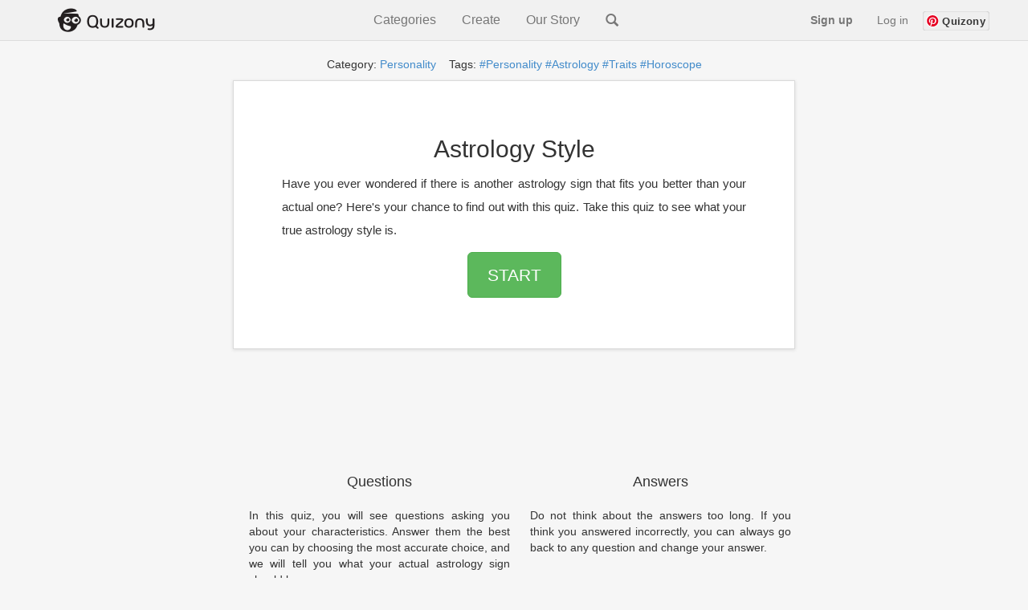

--- FILE ---
content_type: text/html
request_url: https://www.quizony.com/astrology-style/index.html
body_size: 6543
content:
<!DOCTYPE html>
<html lang="en">

<head>
	

	
	<title>Astrology Style - Quiz</title>

	<!-- Google tag (gtag.js) -->
	<script async src="https://www.googletagmanager.com/gtag/js?id=G-61LV6W69GH"></script>
	<script>
        window.dataLayer = window.dataLayer || [];
        function gtag(){dataLayer.push(arguments);}
        gtag('js', new Date());

        gtag('config', 'G-61LV6W69GH');
    </script>
	<meta name="google-site-verification" content="GBkcZVIeTfQ5zHrZ-JwdIz52p2Cmq-MN7XYnVgFGfME" />
	<meta name="keywords" content="Astrology Style online quiz, online tests" />
	<meta name="viewport" content="width=device-width, initial-scale=1.0">
	<meta http-equiv="Content-Type" content="text/html; charset=utf-8">
	<meta name="description" content="Have you ever wondered if there is another astrology sign that fits you better than your actual one? Here's your chance to find out with this quiz. Take this quiz to see what your true astrology style is." />
	<meta name="google-signin-client_id"
		content="386602864525-eukfsdrd3sg0dd3mabr964vignt58lb8.apps.googleusercontent.com">

	<meta property="og:title" content="Astrology Style" />
	<meta property="og:type" content="article" />
	<meta property="og:url" content="https://www.quizony.com/astrology-style/index.html" />
	<meta property="og:description" content="Have you ever wondered if there is another astrology sign that fits you better than your actual one? Here's your chance to find out with this quiz. Take this quiz to see what your true astrology style is." />
	<meta property="og:image" content="https://www.quizony.com/astrology-style/imageForSharing.jpg" />
	<meta property="og:image:type" content="image/png">
	<meta property="og:image:width" content="1910">
	<meta property="og:image:height" content="1000">
	<meta property="og:image:alt" content="Quiz Astrology Style">

	<meta property="fb:admins" content="1010130693" />
	<meta property="fb:app_id" content="675163875893199" />
	<meta property="fb:pages" content="1454212804796876" />
	<meta property="og:site_name" content="Quizony" />


	<meta property="og:updated_time" content="2023-09-20T09:00:00.000+00:00">
	<meta property="article:published_time" content="2019-03-24T19:00:00.000+00:00">
	<meta property="article:modified_time" content="2023-09-20T09:00:00.000+00:00">

	<meta property="article:section" content="personality">
	<meta property="article:tag" content="personality">
<meta property="article:tag" content="astrology">
<meta property="article:tag" content="traits">
<meta property="article:tag" content="horoscope">
<meta property="article:tag" content="signs">


	<meta name="twitter:domain" content="www.quizony.com">
	<meta name="twitter:card" content="summary_large_image">
	<meta name="twitter:site" content="@quizony" />
	<meta name="twitter:creator" content="@quizony" />
	<meta name="twitter:title" content="Astrology Style" />
	<meta name="twitter:description" content="Have you ever wondered if there is another astrology sign that fits you better than your actual one? Here's your chance to find out with this quiz. Take this quiz to see what your true astrology style is." />
	<meta name="twitter:image:src" content="https://www.quizony.com/astrology-style/imageForSharing.jpg" />
	<meta name="twitter:url" content="https://www.quizony.com/astrology-style/index.html" />

	<link rel="preload" as="font" href="/static/fonts/fontawesome-webfont.svg" crossorigin="anonymous">
	<link rel="preload" as="font" href="/static/fonts/fontawesome-webfont.woff" crossorigin="anonymous">
	<link rel="preload" as="font" href="/static/fonts/fontawesome-webfont.eot" crossorigin="anonymous">
	<link rel="preload" as="font" href="/static/fonts/fontawesome-webfont.ttf" crossorigin="anonymous">
	<link rel="preload" as="font" href="/static/fonts/glyphicons-halflings-regular.woff" crossorigin="anonymous">
	<link rel="preload" as="font" href="/static/fonts/glyphicons-halflings-regular.eot" crossorigin="anonymous">
	<link rel="preload" as="font" href="/static/fonts/glyphicons-halflings-regular.ttf" crossorigin="anonymous">

	<link rel="canonical" href="https://www.quizony.com/astrology-style/index.html" />
	<link href="/static/css/bootstrap.min.css" rel="stylesheet">
	<link href="/static/css/style.css" rel="stylesheet">

	<script>
		var _0x24b9 = ["\x69\x73\x41\x6E\x64\x72\x6F\x69\x64", "\x69\x73\x41\x6E\x64\x72\x6F\x69\x64\x4D\x6F\x62\x69\x6C\x65", "\x61\x6E\x64\x72\x6F\x69\x64\x2D\x6D\x6F\x62\x69\x6C\x65", "\x61\x6E\x64\x72\x6F\x69\x64\x2D\x74\x61\x62\x6C\x65\x74", "\x69\x73\x49\x4F\x53", "\x69\x73\x49\x50\x68\x6F\x6E\x65", "\x69\x6F\x73\x2D\x6D\x6F\x62\x69\x6C\x65", "\x69\x73\x49\x50\x61\x64", "\x69\x6F\x73\x2D\x74\x61\x62\x6C\x65\x74", "\x69\x6F\x73", "\x69\x73\x44\x65\x73\x6B\x74\x6F\x70", "\x64\x65\x73\x6B\x74\x6F\x70", "\x6F\x74\x68\x65\x72", "\x6D\x61\x74\x63\x68", "\x75\x73\x65\x72\x41\x67\x65\x6E\x74", "\x62\x6F\x6F\x6C\x56\x61\x6C\x75\x65", "\x69\x73\x41\x6E\x64\x72\x6F\x69\x64\x54\x61\x62\x6C\x65\x74", "\x28\x6D\x69\x6E\x2D\x77\x69\x64\x74\x68\x3A\x20\x36\x30\x30\x70\x78\x29", "\x6D\x61\x74\x63\x68\x4D\x65\x64\x69\x61", "\x6D\x61\x74\x63\x68\x65\x73", "\x74\x65\x73\x74", "\x69\x73\x4D\x6F\x62\x69\x6C\x65"]; var DeviceType = { getDeviceType: function getDeviceType() { if (DeviceType[_0x24b9[0]]()) { if (DeviceType[_0x24b9[1]]()) { return _0x24b9[2] } else { return _0x24b9[3] } } else { if (DeviceType[_0x24b9[4]]()) { if (DeviceType[_0x24b9[5]]()) { return _0x24b9[6] } else { if (DeviceType[_0x24b9[7]]()) { return _0x24b9[8] } else { return _0x24b9[9] } } } else { if (DeviceType[_0x24b9[10]]()) { return _0x24b9[11] } else { return _0x24b9[12] } } } }, isAndroid: function () { return this[_0x24b9[15]](navigator[_0x24b9[14]][_0x24b9[13]](/Android/i)) }, isAndroidMobile: function () { if (this[_0x24b9[0]]()) { return !this[_0x24b9[16]]() }; return false; }, isAndroidTablet: function () { if (this[_0x24b9[0]]()) { if (navigator[_0x24b9[14]][_0x24b9[13]](/SPH-L710|GT-I9300|SCH-I535|Z970|SGH-T999L|Z932L|SGH-T999|SCH-I747|SGH-I747|SGH-T999|SGH-T889|X325c|SPH-L900|VS930|SCH-I605|SCH-R530X/i)) { return false }; if (navigator[_0x24b9[14]][_0x24b9[13]](/SM-S975L|GT-I9500|SGH-I337|SM-G900P|SM-N900T|M7|SGH-I537|SM-N900A/i)) { return false }; var _0x694cx3 = window[_0x24b9[18]](_0x24b9[17]); return _0x694cx3[_0x24b9[19]]; }; return false; }, isIOS: function () { return this[_0x24b9[15]](navigator[_0x24b9[14]][_0x24b9[13]](/iPhone|iPad|iPod/i)) }, isIPhone: function () { return this[_0x24b9[15]](navigator[_0x24b9[14]][_0x24b9[13]](/iPhone|iPod/i)) }, isIPad: function () { return this[_0x24b9[15]](navigator[_0x24b9[14]][_0x24b9[13]](/iPad/i)) }, isMobile: function () { var _0x694cx4 = false; (function (_0x694cx5) { if (/(android|bb\d+|meego).+mobile|avantgo|bada\/|blackberry|blazer|compal|elaine|fennec|hiptop|iemobile|ip(hone|od)|iris|kindle|lge |maemo|midp|mmp|mobile.+firefox|netfront|opera m(ob|in)i|palm( os)?|phone|p(ixi|re)\/|plucker|pocket|psp|series(4|6)0|symbian|treo|up\.(browser|link)|vodafone|wap|windows ce|xda|xiino/i[_0x24b9[20]](_0x694cx5)) { _0x694cx4 = true } })(navigator[_0x24b9[14]]); return _0x694cx4; }, isTablet: function () { if (this[_0x24b9[0]]()) { return this[_0x24b9[16]]() } else { return this[_0x24b9[15]](navigator[_0x24b9[14]][_0x24b9[13]](/ipad|playbook|silk/i)) } }, isDesktop: function () { if (!this[_0x24b9[0]]() && !this[_0x24b9[4]]() && !this[_0x24b9[21]]()) { return true } else { return false } }, boolValue: function (_0x694cx6) { if (_0x694cx6) { return true } else { return false } } };
	</script>
	<script type="text/javascript"
		src="https://platform-api.sharethis.com/js/sharethis.js#property=5eb117659fbb400012e5acf5&product=inline-share-buttons"
		async="async"></script>

	<!-- trrrrrrrrrrrrrrrrrrrranslate_123_admiral_ -->
	<!-- trrrrrrrrrrrrrrrrrranslate_106_prebid_index -->

	<!--[if lt IE 9]>
      <script src="https://oss.maxcdn.com/libs/html5shiv/3.7.0/html5shiv.js"></script>
      <script src="https://oss.maxcdn.com/libs/respond.js/1.3.0/respond.min.js"></script>
    <![endif]-->

	<script async src="https://pagead2.googlesyndication.com/pagead/js/adsbygoogle.js?client=ca-pub-4607955400949460"
		crossorigin="anonymous"></script>

</head>

<body>
	
	<div id="siteLanguage" class="invisibleParams">en_US</div>
	<div id="siteLang" class="invisibleParams">en</div>
	<script>var translationData = {};</script>
	<div id="siteType" class="invisibleParams">index</div>
	<div id="quizSegment" class="invisibleParams">personality</div>
	<div id="cookie-law-container"></div>
	<div id="fb-root"></div>

	


	<center>
		<div class="quizony-navbar">
			<nav class="navbar navbar-default navbar-fixed-top" role="navigation">
				<div class="container">
					<div class="navbar-header">
						<button type="button" class="navbar-toggle collapsed" data-toggle="collapse"
							data-target="#bs-example-navbar-collapse-1">
							<span class="sr-only">Toggle navigation</span>
							<span class="icon-bar"></span>
							<span class="icon-bar"></span>
							<span class="icon-bar"></span>
						</button>

						<a class="navbar-brand" href="/"><img alt="Quizony.com logo"
								class="quizony-logo-img" src="/static/img/quizony_logo_black.png"> </a>
						<!--light_bg_transp.png-->
					</div>

					<div class="collapse navbar-collapse" id="bs-example-navbar-collapse-1">

						<ul class="nav navbar-nav">
						</ul>
						<ul class="nav navbar-nav navbar-mid">
							<li class="navbar-mid-dropdown">
								<a onclick="showDropdownInMenu('dropdownInMenu1')">Categories</a>
								<div id="dropdownInMenu1" class="navbar-mid-dropdown-content">
									<table>
										<thead>
											<tr>
												<th>
													<b>Quizzes</b>
												</th>
												<th>
													<b>Stories</b>
												</th>
											</tr>
										</thead>
										<tbody>
											<tr>
												<td><a href="/">All</a></td>
												<td><a href="/users-stories.html">All</a></td>
											</tr>
											<tr>
												<td><a href="/top-quizzes.html">Top</a></td>
												<td><a href="/story-genre-horror.html">Horror</a></td>
											</tr>
											<tr>
												<td><a href="/users-quizzes.html">Users Quizzes</a></td>
												<td><a href="/story-genre-action.html">Action</a></td>
											</tr>
											<tr>
												<td><a href="/index-women.html">Women</a></td>
												<td><a href="/story-genre-poetry.html">Poetry</a></td>
											</tr>
											<tr>
												<td><a href="/index-couples.html">Couples</a></td>
												<td><a href="/story-genre-fantasy.html">Fantasy</a></td>
											</tr>
											<tr>
												<td><a href="/index-trivia.html">Trivia</a></td>
												<td><a href="/story-genre-romance.html">Romance</a></td>
											</tr>
											<tr>
												<td><a href="/index-sport.html">Sport</a></td>
												<td><a href="/story-genre-adventure.html">Adventure</a></td>
											</tr>
											<tr>
												<td><a href="/index-music.html">Music</a></td>
												<td><a href="/story-genre-humor.html">Humor</a></td>
											</tr>
										</tbody>
										<thead>
											<tr>
												<th>
													<b>Popular Tags</b>
												</th>
												<th></th>
											</tr>
										</thead>
										<tbody>
											<tr>
												<td><a href="/tag-girls.html">Girls</a></td>
												<td></td>
											</tr>
											<tr>
												<td><a href="/tag-friends.html">Freinds</a></td>
												<td></td>
											</tr>
											<tr>
												<td><a href="/tag-fun.html">Fun</a></td>
												<td></td>
											</tr>
											<tr>
												<td><a href="/tag-love.html">Love</a></td>
												<td></td>
											</tr>
											<tr>
												<td><a href="/tag-lifestyle.html">Lifestyle</a></td>
												<td></td>
											</tr>
											<tr>
												<td><a href="/tag-food.html">Food</a></td>
												<td></td>
											</tr>
										</tbody>
									</table>
								</div>
							</li>
							<li class="navbar-mid-dropdown">
								<a onclick="showDropdownInMenu('dropdownInMenu2')">Create</a>
								<div id="dropdownInMenu2" class="navbar-mid-dropdown-content">
									<a href="/select-quiz-to-create.html">Create Quiz</a>
									<a href="/add-user-story.html">Create Story</a>
									<a href="/how-it-works.html">How It Works</a>
									<a href="/faq.html">FAQ</a>
									<a href="/contact.html">Contact</a>
									<a href="/terms.html">Terms</a>
								</div>
							</li>

							
							<li><a href="/our-story.html">Our Story</a></li>
							<li><a class="navbar-search" href="/search.html"><i
										class="glyphicon glyphicon-search"></i></a></li>
						</ul>

						<ul id="navigation-bar-right" class="nav navbar-nav navbar-right">
						</ul>
					</div>
				</div>
			</nav>
		</div>

		<div class=' tagsAndCat' ><div class='container'><div class='jumbopad'><div class='tags'>Category:  <a href='/index-personality.html?qisrc=cat-from-quiz-index' >  Personality</a>&nbsp; &nbsp; Tags:    <a href='/tag-personality.html?qisrc=tag-from-quiz-index'>#Personality</a>   <a href='/tag-astrology.html?qisrc=tag-from-quiz-index'>#Astrology</a>   <a href='/tag-traits.html?qisrc=tag-from-quiz-index'>#Traits</a>   <a href='/tag-horoscope.html?qisrc=tag-from-quiz-index'>#Horoscope</a></div></div></div></div>

		<div class="container">

			<style>
				.jumboPad {
					padding-right: 10px;
					padding-left: 10px;
					padding-top: 10px;
					padding-bottom: 40px;
				}

				@media (min-height : 640px) and (min-width: 400px) {
					.jumboPad {
						padding-right: 60px;
						padding-left: 60px;
						padding-top: 48px;
						padding-bottom: 48px;
					}
				}
			</style>


			<div class="jumbotron jumboPad">

				<h1>Astrology Style</h1>

				<p class="lead">
					<small>Have you ever wondered if there is another astrology sign that fits you better than your actual one? Here's your chance to find out with this quiz. Take this quiz to see what your true astrology style is.</small>
				</p>

				<p>
					<a class="btn btn-lg btn-success" role="button" href="1.html?qisrc=start-1"
						id="start-quiz-button-1">START</a>
				</p>
				<p></p>
			</div>
			<div class="info-panel-under-quiz">
				<!-- <div class="row"> -->
				<!-- <div class="col-xs-12"> -->
				<div class="google-reviews-rating">
				</div>
				<!-- </div> -->
				<!-- <div class="col-xs-12"> -->
				<div>
					<span class="glyphicon glyphicon-list" aria-hidden="true"></span> parts: 29
				</div>

				<div class="quiz-views"></div>

				<div>
					<a href="/quizzes-created-by-user.html?username=danielle"><span
							class="glyphicon glyphicon-user" aria-hidden="true"></span><span class="toUnescapeUTF">
							danielle </span></a>
				</div>
				<!-- </div> -->
				<!-- </div> -->
			</div>

			<div class="like-buttons">
			</div>
			<div class="row marketing">
				<div class="col-lg-6">
					<h4>Questions</h4>
					<p>In this quiz, you will see questions asking you about your characteristics. Answer them the best you can by choosing the most accurate choice, and we will tell you what your actual astrology sign should be.</p>
					<h4>Fun</h4>
					<p>This test is not based on any scientific study whatsoever.
It is intended for fun only so do not treat the result too seriously :)</p>
				</div>

				<div class="col-lg-6">
					<h4>Answers</h4>
					<p>Do not think about the answers too long. If you think you answered incorrectly, you can always go back to any question and change your answer.<br><br></p>

					<h4>Enjoy and share</h4>
					<p>At the end of the quiz we will give you the result. 
You can share it with your friends :)</p>
				</div>
			</div>
		</div>

		<br> <br> <br>
		<div class="container">

			<div class="sharethis-inline-share-buttons"></div>

		</div>

		<br>

		<!-- traaaaaaaaaaaaaaaanslate_98_top_ad_728x90_advertisement -->

		<!-- laaaaaaaaaaanguageSpecific_21_index_bottom_ad -->

		<br><br>

		<img alt="Quiz small image" src="/static/img/logo.png" />

		<div class="container">
			<center>
				<h2>Astrology Style</h2>

				<div class="long-description">Do you know what your astrology sign is? Have you wondered if it should be something different? If so, then take this quiz. Answer the questions to see which astrology sign we think fits you the best. </div>
				<h4>You will discover the answer to the question "What is my astrology style?".</h4>
				<h3><a class="btn btn-lg btn-success" role="button" href="1.html?qisrc=start-2"
						id="start-quiz-button-2">Start  Quiz</a></h3>
				<script>
					var _0x180a = ["\x67\x65\x74\x45\x6C\x65\x6D\x65\x6E\x74\x42\x79\x49\x64", "\x68\x72\x65\x66", "\x67\x65\x74\x41\x74\x74\x72\x69\x62\x75\x74\x65", "\x71\x64\x65\x76\x69\x63\x65", "\x69\x6E\x64\x65\x78\x4F\x66", "\x26\x71\x64\x65\x76\x69\x63\x65\x3D", "\x73\x65\x74\x41\x74\x74\x72\x69\x62\x75\x74\x65", "\x67\x65\x74\x44\x65\x76\x69\x63\x65\x54\x79\x70\x65", "\x73\x74\x61\x72\x74\x2D\x71\x75\x69\x7A\x2D\x62\x75\x74\x74\x6F\x6E\x2D\x31", "\x73\x74\x61\x72\x74\x2D\x71\x75\x69\x7A\x2D\x62\x75\x74\x74\x6F\x6E\x2D\x32"]; function addDeviceTypeToStartUrl(_0xf5d3x2, deviceType) { var _0xf5d3x4 = document[_0x180a[0]](_0xf5d3x2); var _0xf5d3x5 = _0xf5d3x4[_0x180a[2]](_0x180a[1]); if (_0xf5d3x5[_0x180a[4]](_0x180a[3]) === -1) { var _0xf5d3x6 = _0xf5d3x5 + _0x180a[5] + deviceType; _0xf5d3x4[_0x180a[6]](_0x180a[1], _0xf5d3x6); }; } var deviceType = DeviceType[_0x180a[7]](); addDeviceTypeToStartUrl(_0x180a[8], deviceType); addDeviceTypeToStartUrl(_0x180a[9], deviceType);
				</script>
			</center>
		</div>

		<br>

		<div class="container gray_box">
			<div class="more_quizzes_box">
				<!-- traaaaaaaaaaaaaaaaaaaanslate_103_desktop_advertisement -->
				<div class="row">
					<div class="col-md-6">
						<!-- laaaaaaaaanguageSpecific_119_index_left_ad -->
					</div>

					<div class="col-md-6">
						<!-- laaaaaaaaaanguageSpecific_45_ad_below_question_right_on_result -->
					</div>
				</div>


				<div class="row">

					<!-- traaaaaaaaaaaaaaaanslate_103_desktop_advertisement -->

					<div class="col-md-6">
						<!-- laaaaaaaaaanguageSpecific_120_index_bottom_left_ad -->
					</div>

					<div class="col-md-6">
						<!-- laaaaaaaaaaaaanguageSpecific_19_index_top_ad -->
					</div>
				</div>
			</div>
		</div>

		<div class="container">
		</div>


		<!-- traaaaaaaaaaaaaanslate_99_bottom_ad_728x90_advertisement -->
		<!-- laaaaaaaaaaaaaanguageSpecific_21_index_bottom_lower_extra_ad -->
		

		<br>
		<br>



		<div class="container">
			<div class="footer">
				<p>
					<a href='/index.html'>Home&nbsp;</a>&nbsp;|&nbsp; <a
						href='/advertise.html'>Advertise&nbsp;</a>&nbsp;|&nbsp; <a
						href='/contact.html'>Contact&nbsp;</a>&nbsp;|&nbsp; <a
						href='/about.html'>About&nbsp;</a>&nbsp;|&nbsp; <a
						href='/privacy.html'>Privacy Policy&nbsp;</a>&nbsp;|&nbsp; <a
						href='/cookies.html'>Cookie Policy&nbsp;</a>
				</p>
				<p>
					<a href='../index.html'>quizony.com</a>&nbsp;© <span id="currentYear"></span>.
					All Rights Reserved.
				</p>
			</div>
		</div>
	</center>

	<div class="modal fade" id="modalRegisterForm" role="dialog">
    <div class="modal-dialog">

        <div class="modal-content">
            <div class="row">                
                <button type="button" class="close" data-dismiss="modal">&times;</button>
            </div>
                <img src="/static/img/logo.png" class="quizony-logo" alt="quizony logo">
                <h4 class="modal-title">Welcome to Quizony</h4>
            <div class="modal-body">
                <form>
                    
                    
                    <div class="form-group">
                        <input type="text" class="form-control" name="login"
                               id="inputLoginRegisterForm" aria-describedby="loginHelpRegisterForm"
                               placeholder="Username" data-is-input-valid=false>
                        <small id="loginHelpRegisterForm" class="validation-user-feedback form-text text-muted"></small>
                    </div>
                    <div class="form-group">
                        <input type="password" class="form-control" name="password"
                               id="inputPasswordRegisterForm" aria-describedby="passwordHelpRegisterForm"
                               placeholder="Password" data-is-input-valid=false>
                        <small id="passwordHelpRegisterForm" class="validation-user-feedback form-text text-muted">
                        </small>

                    </div>
                    <div class="form-group">
                        <input type="email" class="form-control" name="email"
                               id="inputEmailRegisterForm" aria-describedby="emailHelpRegisterForm"
                               placeholder="Email" data-is-input-valid=false>
                        <small id="emailHelpRegisterForm" class="validation-user-feedback form-text text-muted">
                        </small>
                    </div>
                    <!-- <div class="form-group">
                        <input type="password" class="form-control" name="passwordRepeat"
                               id="inputPasswordRepeatRegisterForm" aria-describedby="passwordRepeatHelpRegisterForm"
                               placeholder="Repeat password" data-is-input-valid=false>
                        <small id="passwordRepeatHelpRegisterForm" class="form-text text-muted"></small>
                    </div> -->
                   

                </form>
                        <button type="submit" onclick="submitRegistaration()" class="continue-button">
                            Sign up
                        </button>
                        <div class="formErrorMessage"></div>
                        <div class="formSuccessMessage"></div>
                <p class="or-splitter">OR</p>
                <div class="form-group">
                    <div class="g-signin2 google-sign-in-button" data-onsuccess="onSignIn"></div>
                </div>
              
                <p class="register-form-privacy-info">By continuing, you agree to Quizony's <a href="/privacy.html">Privacy Policy</a> and <a href="/cookies.html">Cookie use</a>.</p>
                    <div class="have-account-link">Already a member?
                        <a href="#" data-toggle="modal" data-target="#modalSignInForm" class="modal-signin-form-link"> Log In</a>
                    </div>
              
            </div>

        </div>

    </div>
</div>
	<div class="modal fade" id="modalSignInForm" role="dialog" >
    <div class="modal-dialog">

        <div class="modal-content">
            <div class="row">                
                <button type="button" class="close" data-dismiss="modal">&times;</button>
            </div>
                <img src="/static/img/logo.png" class="quizony-logo" alt="quizony logo">
                <h4 class="modal-title">Welcome to Quizony</h4>
            <div class="modal-body">
                <form>
                    
                    <div class="form-group">
                        <input type="text" class="form-control" id="inputLoginOrEmail" name="login" aria-describedby="loginHelp" placeholder="Username or email" data-is-input-valid=false>
                        <small id="loginHelp" class="validation-user-feedback form-text text-muted"></small>
                    </div>
                    <div class="form-group">
                        <input type="password" class="form-control" id="inputPassword" name="password" aria-describedby="passwordHelp" placeholder="Password" data-is-input-valid=false>
                        <small id="passwordHelp" class="validation-user-feedback form-text text-muted"></small>
                    </div>
                    <div class="forgot-pass-link" >
                        <a href="/remind-password.html"> Forgot your password?</a>
                    </div>
                    <!-- <div class="form-check">
                        <input type="checkbox" class="form-check-input" id="rememberMe" name="rememberMe">
                        <label class="form-check-label" for="rememberMe">Remember me</label>
                    </div> -->
                    

                </form>
                        <button type="submit" onclick="submitLogin()" class="continue-button">Log in</button>
                        <div class="formErrorMessage"></div>
                        <div class="formSuccessMessage"></div>
                <p class="or-splitter">OR</p>
                <div class="form-group">
                    <div class="g-signin2 google-sign-in-button" data-onsuccess="onSignIn"></div>
                </div>
               
                <p class="register-form-privacy-info">By continuing, you agree to Quizony's <a href="/privacy.html">Privacy Policy</a> and <a href="/cookies.html">Cookie use</a>.</p>
                <div class="have-account-link">
                    Not on Quizony yet? 
                    <a href="#" class="modal-register-form-link" data-toggle="modal" data-target="#modalRegisterForm"> Sign up</a>
                </div>
              
            </div>
        </div>
    </div>
</div>

	<script src="https://apis.google.com/js/platform.js"></script>
	<script src="/static/js/translations.min.js"></script>
	<script src="/static/js/bootstrap.min.js"></script>
	<script src="/static/js/logic.js"></script>
	<script type="text/javascript">
		var homePage = "https://www.quizony.com/astrology-style/index.html";
	</script>
	<script src="/static/js/user-likes/usersLikes.js"></script>
	
	
	<script src="/static/js/loadPageViews.js"></script>
	<script src="/static/js/google-stars/google-stars-reviews.js"></script>
	<!-- <script defer async src="/static/js/cookies-popup/cookies-popup.js"></script> -->

<script defer src="https://static.cloudflareinsights.com/beacon.min.js/vcd15cbe7772f49c399c6a5babf22c1241717689176015" integrity="sha512-ZpsOmlRQV6y907TI0dKBHq9Md29nnaEIPlkf84rnaERnq6zvWvPUqr2ft8M1aS28oN72PdrCzSjY4U6VaAw1EQ==" data-cf-beacon='{"version":"2024.11.0","token":"5572d1ad36564be8b4bc842ef4b88262","r":1,"server_timing":{"name":{"cfCacheStatus":true,"cfEdge":true,"cfExtPri":true,"cfL4":true,"cfOrigin":true,"cfSpeedBrain":true},"location_startswith":null}}' crossorigin="anonymous"></script>
</body>

</html>

--- FILE ---
content_type: text/html; charset=utf-8
request_url: https://www.google.com/recaptcha/api2/aframe
body_size: 267
content:
<!DOCTYPE HTML><html><head><meta http-equiv="content-type" content="text/html; charset=UTF-8"></head><body><script nonce="gFqzym9YOWf1gbyIJfHAxQ">/** Anti-fraud and anti-abuse applications only. See google.com/recaptcha */ try{var clients={'sodar':'https://pagead2.googlesyndication.com/pagead/sodar?'};window.addEventListener("message",function(a){try{if(a.source===window.parent){var b=JSON.parse(a.data);var c=clients[b['id']];if(c){var d=document.createElement('img');d.src=c+b['params']+'&rc='+(localStorage.getItem("rc::a")?sessionStorage.getItem("rc::b"):"");window.document.body.appendChild(d);sessionStorage.setItem("rc::e",parseInt(sessionStorage.getItem("rc::e")||0)+1);localStorage.setItem("rc::h",'1769128990729');}}}catch(b){}});window.parent.postMessage("_grecaptcha_ready", "*");}catch(b){}</script></body></html>